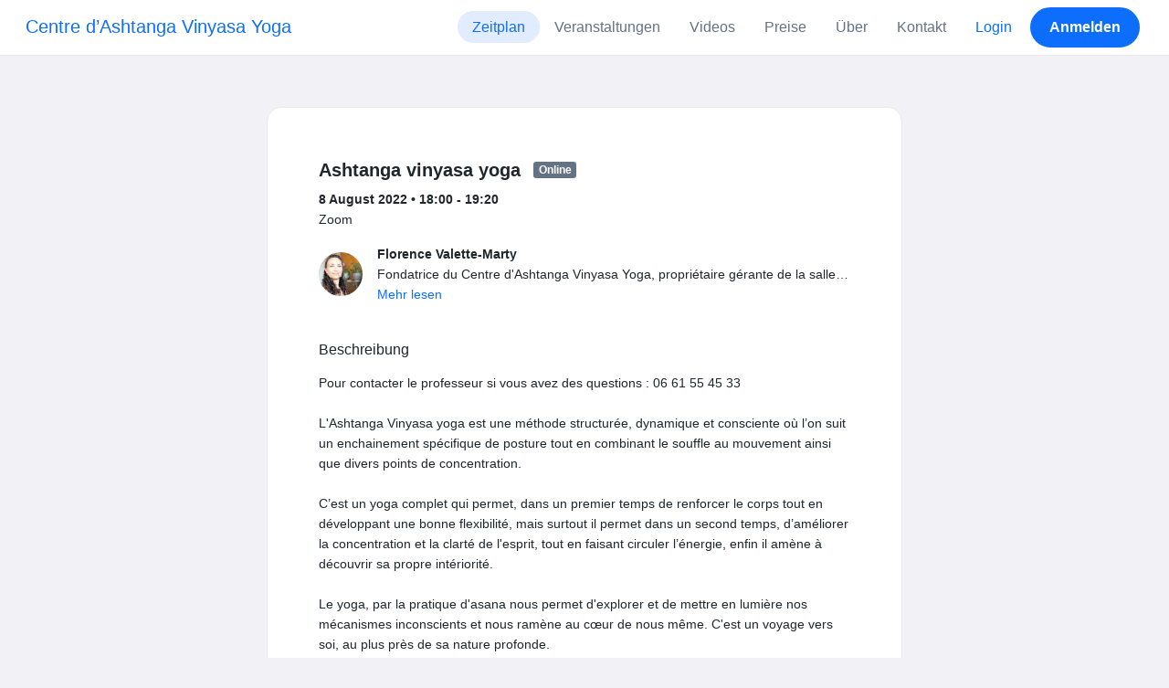

--- FILE ---
content_type: text/html; charset=UTF-8
request_url: https://www.momoyoga.com/cavyshala/lesson/14097341?_locale_forcing=de
body_size: 7454
content:

<!doctype html>
<html lang="de">
<head>
    <meta charset="utf-8">
    <meta name="viewport" content="width=device-width, initial-scale=1, shrink-to-fit=no">

            <meta name="title" content="Centre d’Ashtanga Vinyasa Yoga - Ashtanga vinyasa yoga am Montag, 8 August - Momoyoga" />
        <meta name="description" content="Yoga Studio Verwaltungs-Software für unabhängige Yogalehrer und Yoga Studios. Einfache Einrichtung. Intuitive Bedienung. Helpdesk Support." />
        <meta name="author" content="Momo Studio B.V.">
        <meta name="robots" content="index, follow" />
        <meta name="language" content="de" />
    
            <meta property="og:site_name" content="Momoyoga" />
        <meta property="og:type" content="website" />
        <meta property="og:title" content="Centre d’Ashtanga Vinyasa Yoga - Ashtanga vinyasa yoga am Montag, 8 August" />
        <meta property="og:url" content="https://www.momoyoga.com/cavyshala/lesson/14097341/Ashtanga-vinyasa-yoga" />
        <meta property="og:image" content="https://www.momoyoga.com/bootstrap3/images/facebook-image.png" />
        <meta property="og:description" content="Pour contacter le professeur si vous avez des questions  : 06 61 55 45 33

L&#039;Ashtanga Vinyasa yoga est une méthode structurée, dynamique et consciente où l’on suit un enchainement spécifique de posture tout en combinant le souffle au mouvement ainsi ..." />
        <meta property="og:locale" content="de" />
    
    <link rel="shortcut icon" href="/bootstrap3/images/favicon.9227498e.ico" />

        <!-- Google Tag Manager -->
    <script>(function(w,d,s,l,i){w[l]=w[l]||[];w[l].push({'gtm.start':
                new Date().getTime(),event:'gtm.js'});var f=d.getElementsByTagName(s)[0],
            j=d.createElement(s),dl=l!='dataLayer'?'&l='+l:'';j.async=true;j.src=
            'https://www.googletagmanager.com/gtm.js?id='+i+dl;f.parentNode.insertBefore(j,f);
        })(window,document,'script','dataLayer','GTM-55SCQMW');</script>
    <!-- End Google Tag Manager -->

        <link rel="stylesheet" href="/build/design-system-yogi.d01843cd.css">

    

    <title>Centre d’Ashtanga Vinyasa Yoga - Ashtanga vinyasa yoga am Montag, 8 August - Momoyoga</title>
</head>
<body class=" ">
    <!-- Google Tag Manager (noscript) -->
    <noscript><iframe src="https://www.googletagmanager.com/ns.html?id=GTM-55SCQMW"
                      height="0" width="0" style="display:none;visibility:hidden"></iframe></noscript>
    <!-- End Google Tag Manager (noscript) -->

<div class="body-wrapper">
        <nav class="navbar navbar-expand-md sticky-top flex-column navbar-light bg-white">
        <div class="container-fluid">
                        <a class="navbar-brand" href="/cavyshala/">
            Centre d’Ashtanga Vinyasa Yoga
        </a>
    

                            <button class="navbar-toggler border-0" type="button" data-bs-toggle="collapse" data-bs-target="#navbarSupportedContent" aria-controls="navbarSupportedContent" aria-expanded="false" aria-label="Toggle navigation">
                    <span class="navbar-toggler-icon"></span>
                </button>
            
            <div class="collapse navbar-collapse" id="navbarSupportedContent">
                <ul class="navbar-nav nav-pills ms-auto">
                                            <li class="nav-item">
                            <a class="nav-link px-lg-3 active" href="/cavyshala/">
                                Zeitplan
                            </a>
                        </li>

                                                    <li class="nav-item">
                                <a class="nav-link px-lg-3 " href="/cavyshala/events">
                                    Veranstaltungen
                                </a>
                            </li>
                        

                                                    <li class="nav-item">
                                <a class="nav-link px-lg-3 " href="/cavyshala/videos/recent">
                                    Videos
                                </a>
                            </li>
                        
                                                    <li class="nav-item">
                                <a class="nav-link px-lg-3 " href="/cavyshala/member/order/create/choose-product">
                                    Preise
                                </a>
                            </li>
                        
                                                    <li class="nav-item">
                                <a class="nav-link px-lg-3 " href="/cavyshala/about">
                                    Über
                                </a>
                            </li>
                        
                                                    <li class="nav-item">
                                <a class="nav-link px-lg-3 " href="/cavyshala/contact">
                                    Kontakt
                                </a>
                            </li>
                        
                                                    <li class="nav-item">
                                <a class="nav-link px-lg-3 text-primary" href="/cavyshala/login">Login</a>
                            </li>
                        
                                                                                    <li class="nav-item">
                                    <a class="d-none d-md-block btn btn-primary" href="/cavyshala/register/">Anmelden</a>
                                    <a class="d-block d-md-none nav-link text-primary" href="/cavyshala/register/">Anmelden</a>
                                </li>
                                                                        
                                    </ul>
            </div>
        </div>
    </nav>

            <div class="banners">
                        
                                </div>
    
    <main role="main">
                    <div class="    container-fluid-md-max
">
                <div class="row" id="breadcrumbs">
                    <div class="col">
                        <nav aria-label="breadcrumb">
                                                    </nav>
                    </div>
                </div>

                <div class="row" id="flash-messages">
                    <div class="col">
                        





                    </div>
                </div>


                <div class="row" id="content">
                    <div class="col">
                            <div id="app"></div>
    <div id="schedule">
        <div class="card my-2 overflow-hidden">
            
            <div class="card-body">
                
<div class="lesson-details">
                
    <div class="lesson-title mb-2">
        <h3>
            Ashtanga vinyasa yoga
            
<span class="badge badge-gray">Online</span>        </h3>
    </div>

    <div class="lesson-datetime fw-bold">
        8 August 2022 •
        18:00 - 19:20
    </div>

            <div class="lesson-location">Zoom</div>
    
    <div class="row gx-2 gx-md-0 mt-2 pt-2 pb-3 align-items-center flex-nowrap">
        <div class="col-auto">
            <img src="https://cdn.momo.yoga/upload/teacherAvatar/1431726_1736277735.jpeg" alt="" class="avatar rounded-circle me-3">
        </div>
        <div class="col overflow-hidden">
            <span class="fw-bold">Florence Valette-Marty</span>

                            <div class="text-truncate">Fondatrice du Centre d&#039;Ashtanga Vinyasa Yoga, propriétaire gérante de la salle Cavy Shala.

Certifiée en ashtanga yoga level 3 par Gregor Mahele et Monica Gaucci.
Autorisée à l’enseignement de l’ashtanga vinyasa yoga par Arnaud Kancel, formation en 4 ans.
E-RYT® 200, RYT® 500, YACEP®.

Professeur formée en ashtanga vinyasa yoga / yoga restaurative / yoga nidrâ / pranayama /méditation / mantra / pré-post natal / yoga thérapie / philosophie et étude des textes sacrés indiens. 
Expérience : 26 ans</div>
            
                            <div><a href="/cavyshala/teacher/1431726">Mehr lesen</a></div>
                    </div>
    </div>

    <div class="lesson-action mt-3">
                    
<div
    class="vue-component"
    data-component="LessonActionButton"
    data-options="{&quot;lesson&quot;:{&quot;id&quot;:14097341,&quot;location&quot;:&quot;Zoom&quot;,&quot;room&quot;:&quot;&quot;,&quot;showSpotsOpen&quot;:false,&quot;spotsTotal&quot;:10,&quot;spotsFilled&quot;:0,&quot;spotsOpen&quot;:10,&quot;detailUrl&quot;:&quot;https:\/\/www.momoyoga.com\/cavyshala\/lesson\/14097341\/Ashtanga-vinyasa-yoga&quot;,&quot;title&quot;:&quot;Ashtanga vinyasa yoga&quot;,&quot;description&quot;:&quot;Pour contacter le professeur si vous avez des questions  : 06 61 55 45 33\n\nL&#039;Ashtanga Vinyasa yoga est une m\u00e9thode structur\u00e9e, dynamique et consciente o\u00f9 l\u2019on suit un enchainement sp\u00e9cifique de posture tout en combinant le souffle au mouvement ainsi que divers points de concentration.\n\nC\u2019est un yoga complet qui permet, dans un premier temps de renforcer le corps tout en d\u00e9veloppant une bonne flexibilit\u00e9, mais surtout il permet dans un second temps, d\u2019am\u00e9liorer la concentration et la clart\u00e9 de l&#039;esprit, tout en faisant circuler l\u2019\u00e9nergie, enfin il am\u00e8ne \u00e0 d\u00e9couvrir sa propre int\u00e9riorit\u00e9.\n\nLe yoga, par la pratique d&#039;asana nous permet d&#039;explorer et de mettre en lumi\u00e8re nos m\u00e9canismes inconscients et nous ram\u00e8ne au c\u0153ur de nous m\u00eame. C&#039;est un voyage vers soi, au plus pr\u00e8s de sa nature profonde.&quot;,&quot;bookableAt&quot;:&quot;2022-07-24T00:00:00+02:00&quot;,&quot;isBeforeBookingOpens&quot;:false,&quot;isAfterBookingCloses&quot;:true,&quot;timeFrom&quot;:&quot;2022-08-08T18:00:00+02:00&quot;,&quot;timeTo&quot;:&quot;2022-08-08T19:20:00+02:00&quot;,&quot;teacher&quot;:{&quot;teacherImageUrl&quot;:&quot;https:\/\/cdn.momo.yoga\/upload\/teacherAvatar\/1431726_1736277735.jpeg&quot;,&quot;image&quot;:&quot;1431726_1720618548.jpeg&quot;,&quot;id&quot;:1431726,&quot;firstName&quot;:&quot;Florence&quot;,&quot;lastName&quot;:&quot;Valette-Marty&quot;,&quot;description&quot;:&quot;Fondatrice du Centre d&#039;Ashtanga Vinyasa Yoga, propri\u00e9taire g\u00e9rante de la salle Cavy Shala.\r\n\r\nCertifi\u00e9e en ashtanga yoga level 3 par Gregor Mahele et Monica Gaucci.\r\nAutoris\u00e9e \u00e0 l\u2019enseignement de l\u2019ashtanga vinyasa yoga par Arnaud Kancel, formation en 4 ans.\r\nE-RYT\u00ae 200, RYT\u00ae 500, YACEP\u00ae.\r\n\r\nProfesseur form\u00e9e en ashtanga vinyasa yoga \/ yoga restaurative \/ yoga nidr\u00e2 \/ pranayama \/m\u00e9ditation \/ mantra \/ pr\u00e9-post natal \/ yoga th\u00e9rapie \/ philosophie et \u00e9tude des textes sacr\u00e9s indiens. \r\nExp\u00e9rience : 26 ans&quot;},&quot;states&quot;:[{&quot;text&quot;:&quot;class.badge.online&quot;,&quot;importance&quot;:10}],&quot;hasPassed&quot;:true,&quot;hasStarted&quot;:true,&quot;isBookable&quot;:false,&quot;isCancellable&quot;:false,&quot;isCancelled&quot;:false,&quot;isFree&quot;:false,&quot;linkUrl&quot;:null,&quot;linkTitle&quot;:null,&quot;visit&quot;:null,&quot;online&quot;:{&quot;enabled&quot;:true,&quot;available&quot;:true,&quot;link&quot;:&quot;https:\/\/us02web.zoom.us\/j\/88409952297?pwd=QmU0MGpITXMzeGtMSVpGRHZYWGt4Zz09&quot;,&quot;additionalInfo&quot;:&quot;ID de r\u00e9union\u00a0: 884 0995 2297\nCode secret\u00a0: ashtanga&quot;},&quot;memberLiabilityWaiver&quot;:{&quot;requiresAgreement&quot;:false},&quot;requiresOrderToBook&quot;:true,&quot;memberNeedsNewProductToBook&quot;:false,&quot;isVisitAllowed&quot;:true,&quot;image&quot;:null,&quot;created&quot;:&quot;2022-06-24T11:10:54+02:00&quot;,&quot;updated&quot;:&quot;2022-08-02T09:49:54+02:00&quot;,&quot;slug&quot;:&quot;Ashtanga-vinyasa-yoga&quot;,&quot;guestVisitsEnabled&quot;:false,&quot;numberOfGuestVisitsAllowed&quot;:null,&quot;canCancelForFree&quot;:false,&quot;freeCancellationClosesAt&quot;:&quot;2022-08-08T15:00:00+02:00&quot;,&quot;bookSeriesEnabled&quot;:false,&quot;heldAt&quot;:&quot;Zoom&quot;,&quot;type&quot;:&quot;lesson&quot;,&quot;fromTime&quot;:&quot;2022-08-08T18:00:00+02:00&quot;},&quot;profileName&quot;:&quot;cavyshala&quot;,&quot;requiredToFinishSetup&quot;:false}"
></div>
                    </div>

    <div class="mb-4">
            </div>

    
            <h4 class="mb-3 fw-normal">Beschreibung</h4>
        <div class="lesson-description mb-4">
            Pour contacter le professeur si vous avez des questions  : 06 61 55 45 33<br />
<br />
L&#039;Ashtanga Vinyasa yoga est une méthode structurée, dynamique et consciente où l’on suit un enchainement spécifique de posture tout en combinant le souffle au mouvement ainsi que divers points de concentration.<br />
<br />
C’est un yoga complet qui permet, dans un premier temps de renforcer le corps tout en développant une bonne flexibilité, mais surtout il permet dans un second temps, d’améliorer la concentration et la clarté de l&#039;esprit, tout en faisant circuler l’énergie, enfin il amène à découvrir sa propre intériorité.<br />
<br />
Le yoga, par la pratique d&#039;asana nous permet d&#039;explorer et de mettre en lumière nos mécanismes inconscients et nous ramène au cœur de nous même. C&#039;est un voyage vers soi, au plus près de sa nature profonde.
        </div>
    
    
    <div class="mb-2 d-flex justify-content-between">
        <a class="text-decoration-none fw-bold text-primary"
           data-bs-toggle="modal"
           data-bs-target="#social-share-14097341"
           href=""
        >Diesen Kurs teilen</a>

        <a class="text-decoration-none fw-bold text-primary"
           data-bs-toggle="modal"
           data-bs-target="#lesson-calendar-14097341"
           href=""
        >Zum Kalender hinzufügen</a>
    </div>
</div>


                
<div class="modal fade" id="social-share-14097341" tabindex="-1">
    <div class="modal-dialog modal-dialog-centered d-flex justify-content-center">
        <div class="modal-content">
            <div class="modal-header">
                <div class="modal-title">Diesen Kurs teilen</div>
                <button type="button" class="btn-close" data-bs-dismiss="modal" aria-label="Close"></button>
            </div>

            <div class="modal-body">
                <div class="container gx-0">
                    <div class="row text-center gx-3 my-3">
                        <div class="col-4 col-sm-3 my-3">
                            <a target="_blank"  href="mailto:?
                               &SUBJECT=Ashtanga vinyasa yoga auf 8 August bei 18:00
                               &BODY=https://www.momoyoga.com/cavyshala/lesson/14097341/Ashtanga-vinyasa-yoga"
                            >
                                <div class="social-icon-100 social-icon-email"></div>
                            </a>
                            <span class="text-caption-medium mt-2">E-Mail</span>
                        </div>
                        <div class="col-4 col-sm-3 my-3">
                            <a href="https://www.facebook.com/sharer/sharer.php?u=https://www.momoyoga.com/cavyshala/lesson/14097341/Ashtanga-vinyasa-yoga" target="_blank">
                                <div class="social-icon-100 social-icon-facebook"></div>
                            </a>
                            <span class="text-caption-medium mt-2">Facebook</span>
                        </div>
                        <div class="col-4 col-sm-3 my-3">
                            <a href="https://twitter.com/intent/tweet?url=https://www.momoyoga.com/cavyshala/lesson/14097341/Ashtanga-vinyasa-yoga" target="_blank">
                                <div class="social-icon-100 social-icon-twitter"></div>
                            </a>
                            <span class="text-caption-medium mt-2">Twitter</span>
                        </div>
                        <div class="col-4 col-sm-3 my-3">
                            <a href="https://www.linkedin.com/sharing/share-offsite/?url=https://www.momoyoga.com/cavyshala/lesson/14097341/Ashtanga-vinyasa-yoga" target="_blank">
                                <div class="social-icon-100 social-icon-linkedin"></div>
                            </a>
                            <span class="text-caption-medium mt-2">Linkedin</span>
                        </div>
                        <div class="col-4 col-sm-3 my-3">
                            <a href="https://api.whatsapp.com/send?text=https://www.momoyoga.com/cavyshala/lesson/14097341/Ashtanga-vinyasa-yoga" target="_blank">
                                <div class="social-icon-100 social-icon-whatsapp"></div>
                            </a>
                            <span class="text-caption-medium mt-2 text-nowrap">Whatsapp</span>
                        </div>
                    </div>

                    <div class="row">
                        <div class="col mb-3">
                            <div class="text-body-regular">Link teilen</div>
                            <div class="input-group my-2">
                                <input type="text" class="form-control text-muted bg-white" name="copy-text-lesson-14097341" value="https://www.momoyoga.com/cavyshala/lesson/14097341/Ashtanga-vinyasa-yoga" disabled/>
                            </div>
                            <a class="btn btn-primary fw-bold copy-link-href"
                               data-copy-success-text="In Zwischenablage kopiert"
                               data-copy-failure-text="Link konnte nicht kopiert werden"
                               href="https://www.momoyoga.com/cavyshala/lesson/14097341/Ashtanga-vinyasa-yoga"
                            >Kopieren</a>
                        </div>
                    </div>
                </div>
            </div>
        </div>
    </div>
</div>
                
<div class="modal fade calendar-integration-modal" id="lesson-calendar-14097341" tabindex="-1" aria-labelledby="flashModal" aria-hidden="true">
    <div class="modal-dialog modal-dialog-centered d-flex justify-content-center">
        <div class="modal-content">
            <div class="modal-header">
                <div class="modal-title">Zum Kalender hinzufügen</div>
                <button type="button" class="btn-close" data-bs-dismiss="modal" aria-label="Close"></button>
            </div>
            <div class="modal-body">
                <div class="container-fluid email-actions">
                    <div class="row my-3">
                        <a class="btn btn-outline-primary btn-google-start w-100"
                           href="https://calendar.google.com/calendar/r/eventedit?text=Ashtanga%20vinyasa%20yoga&amp;details=Pour%20contacter%20le%20professeur%20si%20vous%20avez%20des%20questions%20%20%3A%2006%2061%2055%2045%2033%0A%0AL%27Ashtanga%20Vinyasa%20yoga%20est%20une%20m%C3%A9thode%20structur%C3%A9e%2C%20dynamique%20et%20consciente%20o%C3%B9%20l%E2%80%99on%20suit%20un%20enchainement%20sp%C3%A9cifique%20de%20posture%20tout%20en%20combinant%20le%20souffle%20au%20mouvement%20ainsi%20que%20divers%20points%20de%20concentration.%0A%0AC%E2%80%99est%20un%20yoga%20complet%20qui%20permet%2C%20dans%20un%20premier%20temps%20de%20renforcer%20le%20corps%20tout%20en%20d%C3%A9veloppant%20une%20bonne%20flexibilit%C3%A9%2C%20mais%20surtout%20il%20permet%20dans%20un%20second%20temps%2C%20d%E2%80%99am%C3%A9liorer%20la%20concentration%20et%20la%20clart%C3%A9%20de%20l%27esprit%2C%20tout%20en%20faisant%20circuler%20l%E2%80%99%C3%A9nergie%2C%20enfin%20il%20am%C3%A8ne%20%C3%A0%20d%C3%A9couvrir%20sa%20propre%20int%C3%A9riorit%C3%A9.%0A%0ALe%20yoga%2C%20par%20la%20pratique%20d%27asana%20nous%20permet%20d%27explorer%20et%20de%20mettre%20en%20lumi%C3%A8re%20nos%20m%C3%A9canismes%20inconscients%20et%20nous%20ram%C3%A8ne%20au%20c%C5%93ur%20de%20nous%20m%C3%AAme.%20C%27est%20un%20voyage%20vers%20soi%2C%20au%20plus%20pr%C3%A8s%20de%20sa%20nature%20profonde.&amp;location=Zoom&amp;dates=20220808T180000%2F20220808T192000&amp;ctz=Europe%2FParis"
                           target="_blank"
                        >Google</a>
                    </div>
                    <div class="row mb-3">
                        <a class="btn btn-outline-primary btn-outlook-start w-100"
                           href="https://outlook.office.com/calendar/0/deeplink/compose?path=/calendar/action/compose&subject=Ashtanga%20vinyasa%20yoga&amp;body=Pour%20contacter%20le%20professeur%20si%20vous%20avez%20des%20questions%20%20%3A%2006%2061%2055%2045%2033%0A%0AL%27Ashtanga%20Vinyasa%20yoga%20est%20une%20m%C3%A9thode%20structur%C3%A9e%2C%20dynamique%20et%20consciente%20o%C3%B9%20l%E2%80%99on%20suit%20un%20enchainement%20sp%C3%A9cifique%20de%20posture%20tout%20en%20combinant%20le%20souffle%20au%20mouvement%20ainsi%20que%20divers%20points%20de%20concentration.%0A%0AC%E2%80%99est%20un%20yoga%20complet%20qui%20permet%2C%20dans%20un%20premier%20temps%20de%20renforcer%20le%20corps%20tout%20en%20d%C3%A9veloppant%20une%20bonne%20flexibilit%C3%A9%2C%20mais%20surtout%20il%20permet%20dans%20un%20second%20temps%2C%20d%E2%80%99am%C3%A9liorer%20la%20concentration%20et%20la%20clart%C3%A9%20de%20l%27esprit%2C%20tout%20en%20faisant%20circuler%20l%E2%80%99%C3%A9nergie%2C%20enfin%20il%20am%C3%A8ne%20%C3%A0%20d%C3%A9couvrir%20sa%20propre%20int%C3%A9riorit%C3%A9.%0A%0ALe%20yoga%2C%20par%20la%20pratique%20d%27asana%20nous%20permet%20d%27explorer%20et%20de%20mettre%20en%20lumi%C3%A8re%20nos%20m%C3%A9canismes%20inconscients%20et%20nous%20ram%C3%A8ne%20au%20c%C5%93ur%20de%20nous%20m%C3%AAme.%20C%27est%20un%20voyage%20vers%20soi%2C%20au%20plus%20pr%C3%A8s%20de%20sa%20nature%20profonde.&amp;location=Zoom&amp;startdt=2022-08-08T18%3A00%3A00&amp;enddt=2022-08-08T19%3A20%3A00"
                           target="_blank"
                        >Outlook</a>
                    </div>
                    <div class="row mb-3">
                        <a class="btn btn-outline-primary btn-yahoo-start w-100"
                           href="https://calendar.yahoo.com/?v=60&view=d&type=20&title=Ashtanga%20vinyasa%20yoga&amp;desc=Pour%20contacter%20le%20professeur%20si%20vous%20avez%20des%20questions%20%20%3A%2006%2061%2055%2045%2033%0A%0AL%27Ashtanga%20Vinyasa%20yoga%20est%20une%20m%C3%A9thode%20structur%C3%A9e%2C%20dynamique%20et%20consciente%20o%C3%B9%20l%E2%80%99on%20suit%20un%20enchainement%20sp%C3%A9cifique%20de%20posture%20tout%20en%20combinant%20le%20souffle%20au%20mouvement%20ainsi%20que%20divers%20points%20de%20concentration.%0A%0AC%E2%80%99est%20un%20yoga%20complet%20qui%20permet%2C%20dans%20un%20premier%20temps%20de%20renforcer%20le%20corps%20tout%20en%20d%C3%A9veloppant%20une%20bonne%20flexibilit%C3%A9%2C%20mais%20surtout%20il%20permet%20dans%20un%20second%20temps%2C%20d%E2%80%99am%C3%A9liorer%20la%20concentration%20et%20la%20clart%C3%A9%20de%20l%27esprit%2C%20tout%20en%20faisant%20circuler%20l%E2%80%99%C3%A9nergie%2C%20enfin%20il%20am%C3%A8ne%20%C3%A0%20d%C3%A9couvrir%20sa%20propre%20int%C3%A9riorit%C3%A9.%0A%0ALe%20yoga%2C%20par%20la%20pratique%20d%27asana%20nous%20permet%20d%27explorer%20et%20de%20mettre%20en%20lumi%C3%A8re%20nos%20m%C3%A9canismes%20inconscients%20et%20nous%20ram%C3%A8ne%20au%20c%C5%93ur%20de%20nous%20m%C3%AAme.%20C%27est%20un%20voyage%20vers%20soi%2C%20au%20plus%20pr%C3%A8s%20de%20sa%20nature%20profonde.&amp;in_loc=Zoom&amp;st=20220808T180000&amp;et=20220808T192000"
                           target="_blank"
                        >Yahoo</a>
                    </div>
                    <div class="row mb-3">
                        <a class="btn btn-outline-primary btn-download-start w-100"
                           href="/cavyshala/calendar/export/lesson/14097341"
                        >iCalendar-Datei</a>
                    </div>
                </div>
            </div>
        </div>
    </div>
</div>
            </div>
        </div>
    </div>
                    </div>
                </div>
            </div>
            </main>

    <footer class="footer">
                    
<div class="powered-by">
    <span>Unterstützt durch</span>
    <a href="https://www.momoyoga.com/de/?utm_medium=poweredby&utm_source=footer" target="_blank">
        <svg width="168" height="35" viewBox="0 0 168 35" fill="none" xmlns="http://www.w3.org/2000/svg">
    <path class="letter" fill-rule="evenodd" clip-rule="evenodd" d="M157.941 22.0195C155.953 22.0195 154.343 20.3813 154.343 18.3586C154.343 16.3384 155.953 14.699 157.941 14.699C159.928 14.699 161.54 16.3384 161.54 18.3586C161.54 20.3813 159.928 22.0195 157.941 22.0195ZM162.206 10.2016L161.54 10.7019C160.448 10.1703 159.23 9.86292 157.941 9.86292C153.327 9.86292 149.589 13.6672 149.589 18.3586C149.589 23.0501 153.327 26.8568 157.941 26.8568C159.23 26.8568 160.448 26.5494 161.54 26.0178L162.206 26.518H166.292V18.3586V10.2016H162.206Z" fill="#23282C"/>
    <path class="letter" fill-rule="evenodd" clip-rule="evenodd" d="M119.748 22.0195C117.76 22.0195 116.149 20.3813 116.149 18.3586C116.149 16.3384 117.76 14.699 119.748 14.699C121.735 14.699 123.345 16.3384 123.345 18.3586C123.345 20.3813 121.735 22.0195 119.748 22.0195ZM119.748 9.86292C115.135 9.86292 111.395 13.6672 111.395 18.3586C111.395 23.0501 115.135 26.8568 119.748 26.8568C124.36 26.8568 128.099 23.0501 128.099 18.3586C128.099 13.6672 124.36 9.86292 119.748 9.86292Z" fill="#23282C"/>
    <path class="letter" fill-rule="evenodd" clip-rule="evenodd" d="M138.844 22.0195C136.857 22.0195 135.247 20.3813 135.247 18.3586C135.247 16.3384 136.857 14.699 138.844 14.699C140.832 14.699 142.443 16.3384 142.443 18.3586C142.443 20.3813 140.832 22.0195 138.844 22.0195ZM142.443 10.7019C141.351 10.1703 140.134 9.86292 138.844 9.86292C134.231 9.86292 130.494 13.6672 130.494 18.3586C130.494 19.6352 130.777 20.8406 131.273 21.9254C132.6 24.8341 135.486 26.8568 138.844 26.8568C140.134 26.8568 141.35 26.5494 142.443 26.0178C142.434 28.0332 140.826 29.6641 138.844 29.6641C137.606 29.6641 136.513 29.0277 135.865 28.0597H130.75C131.654 31.7555 134.929 34.5002 138.844 34.5002C143.456 34.5002 147.195 30.6936 147.195 26.0021V10.2016H143.11L142.443 10.7019Z" fill="#23282C"/>
    <path class="letter" fill-rule="evenodd" clip-rule="evenodd" d="M106.298 9.8634L102.187 18.7786L98.1178 9.8634H92.8889L99.5444 24.5115L95.9637 32.2804H101.199L111.536 9.8634H106.298Z" fill="#23282C"/>
    <path class="letter" fill-rule="evenodd" clip-rule="evenodd" d="M84.2537 22.0195C82.2654 22.0195 80.6551 20.3813 80.6551 18.3586C80.6551 16.3384 82.2654 14.699 84.2537 14.699C86.2407 14.699 87.851 16.3384 87.851 18.3586C87.851 20.3813 86.2407 22.0195 84.2537 22.0195ZM84.2537 9.86292C79.6385 9.86292 75.9014 13.6672 75.9014 18.3586C75.9014 23.0501 79.6385 26.8568 84.2537 26.8568C88.8653 26.8568 92.6036 23.0501 92.6036 18.3586C92.6036 13.6672 88.8653 9.86292 84.2537 9.86292Z" fill="#23282C"/>
    <path class="letter" fill-rule="evenodd" clip-rule="evenodd" d="M36.7747 22.0195C34.7888 22.0195 33.1762 20.3813 33.1762 18.3586C33.1762 16.3384 34.7888 14.699 36.7747 14.699C38.7642 14.699 40.3732 16.3384 40.3732 18.3586C40.3732 20.3813 38.7642 22.0195 36.7747 22.0195ZM36.7747 9.86292C32.1631 9.86292 28.4248 13.6672 28.4248 18.3586C28.4248 23.0501 32.1631 26.8568 36.7747 26.8568C41.3887 26.8568 45.127 23.0501 45.127 18.3586C45.127 13.6672 41.3887 9.86292 36.7747 9.86292Z" fill="#23282C"/>
    <path class="letter" fill-rule="evenodd" clip-rule="evenodd" d="M66.8226 9.86292C64.4777 9.86292 62.6969 10.8465 61.1802 12.4292C59.6624 10.8465 58.2156 9.86292 55.8719 9.86292C54.5815 9.86292 53.3658 10.509 52.2734 11.0406L51.6063 10.2016H47.522V18.3586V26.8568H52.2734V26.0178V18.3586C52.2734 16.3384 53.2189 14.699 55.2048 14.699C57.193 14.699 58.1374 16.3384 58.1374 18.3586H58.1386V18.3731V26.0178V26.8568H62.8912V26.0178V18.3743V18.3586C62.8912 16.3384 63.8355 14.699 65.8226 14.699C67.8097 14.699 68.7552 16.3384 68.7552 18.3586V26.0178V26.8568H73.5066V18.3586C73.5066 13.6684 71.4354 9.86292 66.8226 9.86292Z" fill="#23282C"/>
    <path class="letter" fill-rule="evenodd" clip-rule="evenodd" d="M19.3449 9.86292C17.0024 9.86292 15.2215 10.8465 13.7036 12.4292C12.187 10.8465 10.7379 9.86292 8.39533 9.86292C7.10617 9.86292 5.8881 10.509 4.79682 11.0406L4.13091 10.2016H0.0454102V18.3586V26.8568H4.79682V26.0178V18.3586C4.79682 16.3384 5.73999 14.699 7.72705 14.699C9.71412 14.699 10.6608 16.3384 10.6608 18.3586V18.3731V26.0178V26.8568H15.417V26.0178V18.3743C15.417 18.3671 15.4146 18.3635 15.4146 18.3586C15.4146 16.3384 16.359 14.699 18.346 14.699C20.3343 14.699 21.2786 16.3384 21.2786 18.3586V26.0178V26.8568H26.0312V18.3586H26.0301C26.0301 13.6684 23.9577 9.86292 19.3449 9.86292Z" fill="#23282C"/>
</svg>

    </a>
</div>

<div class="locale-selection dropdown-center dropup">
    <a href="#" class="dropdown-toggle" data-bs-toggle="dropdown" aria-expanded="false">
        Deutsch
        <span class="material-symbols-rounded material-icons-round">language</span>
    </a>
    <ul class="dropdown-menu shadow mb-2">
                    <li>
                <a class="dropdown-item" href="?_locale_forcing=da"
                >
                    <span>Dansk</span>
                                    </a>
            </li>
                    <li>
                <a class="dropdown-item active" href="?_locale_forcing=de"
                >
                    <span>Deutsch</span>
                                            <span class="material-symbols-rounded">check</span>
                                    </a>
            </li>
                    <li>
                <a class="dropdown-item" href="?_locale_forcing=en"
                >
                    <span>English</span>
                                    </a>
            </li>
                    <li>
                <a class="dropdown-item" href="?_locale_forcing=es"
                >
                    <span>Español</span>
                                    </a>
            </li>
                    <li>
                <a class="dropdown-item" href="?_locale_forcing=fr"
                >
                    <span>Français</span>
                                    </a>
            </li>
                    <li>
                <a class="dropdown-item" href="?_locale_forcing=it"
                >
                    <span>Italiano</span>
                                    </a>
            </li>
                    <li>
                <a class="dropdown-item" href="?_locale_forcing=nb"
                >
                    <span>Norwegian bokmål</span>
                                    </a>
            </li>
                    <li>
                <a class="dropdown-item" href="?_locale_forcing=nl"
                >
                    <span>Nederlands</span>
                                    </a>
            </li>
                    <li>
                <a class="dropdown-item" href="?_locale_forcing=pt"
                >
                    <span>Português</span>
                                    </a>
            </li>
                    <li>
                <a class="dropdown-item" href="?_locale_forcing=sl"
                >
                    <span>Slovenščina</span>
                                    </a>
            </li>
                    <li>
                <a class="dropdown-item" href="?_locale_forcing=sv"
                >
                    <span>Svenska</span>
                                    </a>
            </li>
            </ul>
</div>

            </footer>
</div>

            <script src="//js.stripe.com/v3/"></script>

            <script type="text/javascript">
    
    
    window.clientConfiguration = {
        reCaptchaSiteKey: "6Lf1R64UAAAAAN7HLgPZH-s5nYZM1o762Ek6QeCt",
        theme: "DESIGN_SYSTEM",

                                timeFormat: "HH:mm",
            dateFormat: "D MMM YYYY",
            longDateFormat: "D MMMM, YYYY",
            flatpickrDateFormat: "j M Y",
            features: {
                BOOKING_WINDOW: true,
                BRAND_SETTINGS: false,
                CANCELLATION_WINDOW: true,
                CAN_ADD_TEACHER: true,
                CUSTOMIZABLE_EMAILS: true,
                EMAIL_SUBSCRIBERS_SYNCHRONIZATION: true,
                FREE_EVENTS: true,
                MEMBER_EXPORT: true,
                PAYMENT_METHOD_BANK_TRANSFER: true,
                PAYMENT_METHOD_CASH: true,
                PAYMENT_METHOD_PAY_PAL: true,
                PROMO_CODES: true,
                RECURRING_MEMBERSHIPS: true,
                SWITCH_PSP_PLAN: true,
                TEACHER_AREA: true,
                TEACHER_EXPORT: true,
                WAITLISTS: true,
                BRAND_SETTINGS_TRIAL: false,
                CUSTOM_RANGE_INSIGHTS: false,
            },
            featureFlags: {
                BRAND_SETTINGS: true,
                CROPPER: false,
                RECURRING_MEMBERSHIP_IMPROVEMENTS: true,
                SEPA_WARNING_EMAIL: false,
                STAFF_ROLES: true,
                URBAN_SPORTS_CLUB: false,
                WEBSITE_INTEGRATION: false,
            },
                        lang: "fr",
            isAllowedToTrial: false
            };
</script>

    

    <script src="/build/runtime.9082697d.js"></script><script src="/build/4631.9400cf9d.js"></script><script src="/build/4230.97d364dd.js"></script><script src="/build/8823.3f0f178d.js"></script><script src="/build/2599.bbbd15d4.js"></script><script src="/build/design-system-yogi.d1116e23.js"></script>
</body>
</html>
